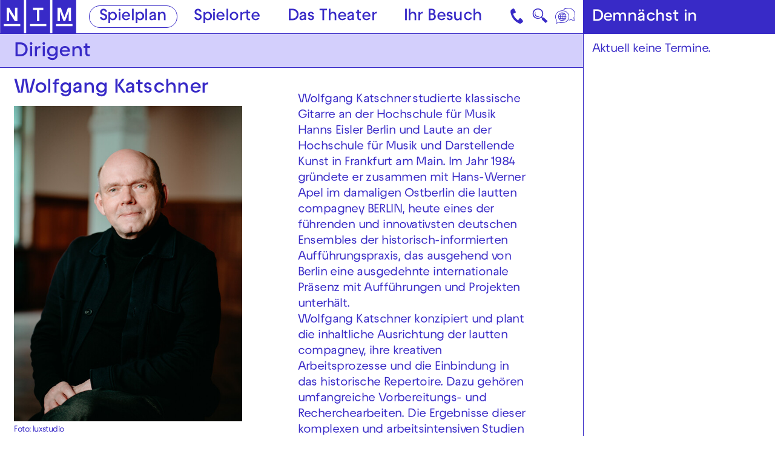

--- FILE ---
content_type: text/html; charset=utf-8
request_url: https://www.nationaltheater-mannheim.de/spielplan/2023-07/la-resurrezione/wolfgang-katschner/
body_size: 35012
content:

<!DOCTYPE html>
<html lang="de" class="no-js">

<head><meta charset="utf-8" /><title>
	Wolfgang Katschner | Nationaltheater Mannheim
</title><meta name="description" content="Wolfgang Katschner" /><meta name="keywords" content="Oper, Schauspiel, Tanz, Konzert, Junges NTM, Theater, Spielplan, Wolfgang Katschner" /><meta http-equiv="X-UA-Compatible" content="IE=edge">
<meta name="viewport" content="width=device-width, initial-scale=1.0, minimum-scale=1.0, maximum-scale=1.0, user-scalable=0">

<link rel="apple-touch-icon" sizes="180x180" href="/apple-touch-icon.png">
<link rel="icon" type="image/png" sizes="32x32" href="/favicon-32x32.png">
<link rel="icon" type="image/png" sizes="16x16" href="/favicon-16x16.png">
<link rel="manifest" href="/site.webmanifest">
<link rel="mask-icon" href="/safari-pinned-tab.svg" color="#382ac7">
<meta name="msapplication-TileColor" content="#ffffff">
<meta name="theme-color" content="#382ac7">

<!-- meta tags for seo -->
<meta name="author" content="Nationaltheater Mannheim" />
<meta name="generator" content="spiritec WebCMS für Opernhäuser und Theater" />
<meta name="robots" content="index, follow" />
<meta property="og:locale" content="de" />
<meta property="og:url" content="https://www.nationaltheater-mannheim.de/menschen/wolfgang-katschner/" />
<meta property="og:image" content="https://www.nationaltheater-mannheim.de/content-images/socialmediashare/61ebe4249b900ec0f9d1b731aa1e8831/5215/katschner_cluxstudiodsc03961.jpg" />
<link rel="canonical" href="https://www.nationaltheater-mannheim.de/menschen/wolfgang-katschner/" />
<link href="/resources/css-bundles/all?v=maSajMRkFUrSs-4C3g0F5nV0-aj5Sh9-mV2hTwl8VIA1" rel="stylesheet"/>


<script src="/js-bundles/head?v=buRUOvww_pJRsJwDFKplUvPsXxHbV7TuxXr5BLvuxTs1"></script>

<script>
    var SYSTEMURLBASE = '/';
    var CALLBACKURLBASE = '/callbacks/';
    var RESOURCES = {
        "IMAGE_ENLARGE": "Vergr&#246;&#223;ern",
        "IMAGE_REDUCE": "Verkleinern",
        "PRESSCART_ERROR_EMAIL": "Bitte geben Sie Ihre E-Mail-Adresse an.",
        "PRESSCART_ERROR_EDITORIALDEPARTMENT": "Bitte geben Sie Ihre Redaktion an.",
        "PRESSCART_FEEDBACK_DOCUMENTSSENT": "Ihre Pressemappe wurde Ihnen per E-Mail an die angegebene Adresse zugestellt.",
        "PRESSCART_REMOVEFROMCART": "Auswahl aufheben"
    };
    var PARAMETERNAMES = {
        "SEARCHTERM": "suchbegriff",
        "SEARCHPAGE": "seite"
    };
</script>

<script>
    window.spiritecApi.log = function () {}
</script>
</head>
<body id="ctl00_BodyElement" class="ua-chrome dev-desktoppc os-macos">
    <script>document.documentElement.className = document.documentElement.className.replace(/\bno-js\b/, 'js');</script>
    <a id="top"></a>

    <nav class="accessabilitynavi" aria-label="Direktsprungmarken">
    <a href="#mainnavigation" target="_self">Zur Hauptnavigation springen</a>
    <a href="#main" target="_self">Zum Hauptinhalt springen</a>
    <a href="#footer" target="_self">Zum Footer springen</a>
</nav>    

    <div id="js-popup-hook" style="display: none;"></div>
    
    
<script>

window.componentInitialization.registerReadyEvent(function() {
    if ($('.fullsize.personGallery').length > 0) {
        $('.fullsize.personGallery').spiritecFullsize();
    }

});
</script>


    <div class="sidebar">
        <div class="sidebar__loading"></div>
        <a href="#" class="sidebar__close"></a>
        <div class="sidebar__viewport">
            <div class="sidebar__content"></div>
        </div>
    </div>

    <div id="ctl00_PageWrapperElement" class="page-wrapper">

        <header class="page-header js-marker-schedule-viewport-top" role="banner">

    <a href="/" class="header__logo" aria-label="Zur Startseite des NTM"></a>

    <div class="header__mainmenu">
        <nav class="navigation-main" role="navigation" id="mainnavigation" aria-label="Hauptnavigation">
            <ul class="menu1"><li data-menu="108" class="level1 first selected menu-module-identifier-schedule menu-module-identifier-season"><a href="/spielplan/" class="level1" data-menu="108">Spielplan</a></li><li data-menu="109" class="level1"><a href="/spielorte/" class="level1" data-menu="109">Spielorte</a></li><li data-menu="110" class="level1 has-subitems"><a href="/das-theater/" class="level1" data-menu="110" aria-expanded="false" aria-controls="nav-110">Das Theater</a></li><li data-menu="111" class="level1 last has-subitems"><a href="/ihr-besuch/" class="level1" data-menu="111" aria-expanded="false" aria-controls="nav-111">Ihr Besuch</a></li></ul>
        </nav>
    </div>

    <a href="#" class="mainmenumobile__toggle" aria-label="Hauptmenü öffnen"></a>
    
    <a href="https://www.nationaltheater-mannheim.de/ihr-besuch/kontaktuebersicht-und-anreise/" class="header__contact" aria-label="Kontakt"></a>

    <a href="#" class="header__search menu-module-identifier-search" aria-label="Suche">🔍</a>

        <div class="header__language">
        <a href="#" class="header__languagetoggle" aria-label="Sprache"></a>
        <div class="header__languagepopup">
            <a class="header__languagelink" rel="alternate" hreflang="en" href="/en-en/">Eng</a>            <a class="header__languagelink" rel="alternate" hreflang="tr" href="/tr-tr/">Türk</a>            <a class="header__languagelink" rel="alternate" hreflang="uk" href="/ukr-ukr/">Ukr</a>            <a class="header__languagelink" rel="alternate" hreflang="pl" href="/pl-pl/">Pol</a>            <a class="header__languagelink" rel="alternate" hreflang="ar" href="/ar-ar/">AR</a>            <a class="header__languagelink" rel="alternate" hreflang="fa" href="/fa-fa/">FA</a>        </div>
    </div>
    
</header>

<nav class="mainmenuoverlay" id="nav-110" data-menu="110" aria-label="Das Theater-Menü" aria-hidden="true">
    <div class="mainmenuoverlay__inner">
        <button type="button" class="mainmenuoverlay__close">Menü schließen</button>
        <div class="mainmenuoverlay__row">
            <div class="mainmenuoverlay__left">
                <ul class="menu1"><li data-menu="118" class="level1 first has-subitems menu-module-identifier-menu-highlighted"><a href="/das-theater/oper/" class="level1" data-menu="118">Oper</a></li><li data-menu="119" class="level1 has-subitems menu-module-identifier-menu-highlighted"><a href="/das-theater/schauspiel/" class="level1" data-menu="119">Schauspiel</a></li><li data-menu="120" class="level1 menu-module-identifier-menu-highlighted"><a href="/das-theater/tanz/" class="level1" data-menu="120">Tanz</a></li><li data-menu="121" class="level1 menu-module-identifier-menu-highlighted"><a href="/das-theater/junges-ntm/" class="level1" data-menu="121">Junges NTM</a></li><li data-menu="122" class="level1 has-subitems menu-module-identifier-menu-highlighted"><a href="/das-theater/generalsanierung/" class="level1" data-menu="122">Generalsanierung</a></li><li data-menu="240" class="level1 last has-subitems menu-module-identifier-menu-highlighted"><a href="/das-theater/festivals/" class="level1" data-menu="240">Festivals</a></li></ul>
            </div>
            <div class="mainmenuoverlay__right">
                <ul class="menu1"><li data-menu="129" class="level1 first has-subitems"><a href="/das-theater/mitmachen/" class="level1" data-menu="129">Mitmachen</a></li><li data-menu="259" class="level1"><a href="/das-theater/kunst-vermittlung-am-jungen-ntm/" class="level1" data-menu="259">Kunst &amp; Vermittlung am Jungen NTM</a></li><li data-menu="130" class="level1"><a href="/das-theater/theater-und-schule/" class="level1" data-menu="130">Theater &amp; Schule</a></li><li data-menu="123" class="level1 has-subitems"><a href="/das-theater/ueber-das-ntm/" class="level1" data-menu="123">&#220;ber das NTM</a></li><li data-menu="388" class="level1"><a href="/das-theater/ueber-das-ntm/partner-und-foerderer/" class="level1" data-menu="388">Partner und F&#246;rderer</a></li><li data-menu="124" class="level1"><a href="/das-theater/ensemble-und-mitarbeiterinnen/" class="level1" data-menu="124">Ensemble &amp; Mitarbeiter*innen</a></li><li data-menu="127" class="level1 last"><a href="/das-theater/jobs/" class="level1" data-menu="127">Jobs</a></li></ul>
            </div>
        </div>
        <div class="mainmenuoverlay__row" aria-label="Weiterführende Links">
            <div class="mainmenuoverlay__bottomleft">
                                <a href="/das-theater/generalsanierung/spendenkampagne-2324/" class="mainmenuoverlay__eyecatcherlink">
                                                            <div class="mainmenuoverlay__eyecatcherimage" style="background-image: url(https://www.nationaltheater-mannheim.de/content-images/content/a03e22a9b96e4b2a9a8a4d0ece6a9656/16998/spendenaktion_gelb_01.jpg);" alt=""></div>
                                                                            </a>
                            </div>

            <div class="mainmenuoverlay__bottomright">
                <div class="mainmenuoverlay__linklist">
                    <ul>
                        <li class="link link--layout-hand-left"><a href="tel:+49621 1680 150" class="link__link">Kartentelefon NTM 0621 1680 150</a></li>
                        <li class="link"><a href="tel:+49621 1680 160" class="link__link">Abo-Telefon 0621 1680 160</a></li>
                        <li class="link"><a href="tel:+49621 1680 302" class="link__link">Kartentelefon Junges NTM 0621 1680 302</a></li>
                    </ul>
                </div>
            </div>
        </div>
    </div>
</nav>
<nav class="mainmenuoverlay" id="nav-111" data-menu="111" aria-label="Ihr Besuch-Menü" aria-hidden="true">
    <div class="mainmenuoverlay__inner">
        <button type="button" class="mainmenuoverlay__close">Menü schließen</button>
        <div class="mainmenuoverlay__row">
            <div class="mainmenuoverlay__left">
                <ul class="menu1"><li data-menu="112" class="level1 first menu-module-identifier-menu-highlighted"><a href="/ihr-besuch/karten/" class="level1" data-menu="112">Karten &amp; Preise</a></li><li data-menu="113" class="level1 menu-module-identifier-menu-highlighted"><a href="/ihr-besuch/abonnements/" class="level1" data-menu="113">Abonnements</a></li><li data-menu="265" class="level1 last menu-module-identifier-menu-highlighted"><a href="/ihr-besuch/gutscheine-und-geschenkideen/" class="level1" data-menu="265">Gutscheine und Geschenkideen</a></li></ul>
            </div>
            <div class="mainmenuoverlay__right">
                <ul class="menu1"><li data-menu="116" class="level1 first"><a href="/ihr-besuch/kontaktuebersicht-und-anreise/" class="level1" data-menu="116">Kontakt&#252;bersicht &amp; Anreise</a></li><li data-menu="146" class="level1"><a href="/ihr-besuch/barrierefreiheit-und-sprache/" class="level1" data-menu="146"> Barrierefreiheit &amp; Sprache</a></li><li data-menu="142" class="level1"><a href="/ihr-besuch/blicke-hinter-die-kulissen/" class="level1" data-menu="142">Blicke hinter die Kulissen</a></li><li data-menu="114" class="level1 last has-subitems"><a href="/ihr-besuch/downloads/" class="level1" data-menu="114">Downloads</a></li></ul>
            </div>
        </div>
        <div class="mainmenuoverlay__row" aria-label="Weiterführende Links">
            <div class="mainmenuoverlay__bottomleft">
                                <a href="/das-theater/generalsanierung/spendenkampagne-2324/" class="mainmenuoverlay__eyecatcherlink">
                                                            <div class="mainmenuoverlay__eyecatcherimage" style="background-image: url(https://www.nationaltheater-mannheim.de/content-images/content/a03e22a9b96e4b2a9a8a4d0ece6a9656/16998/spendenaktion_gelb_01.jpg);" alt=""></div>
                                                                            </a>
                            </div>

            <div class="mainmenuoverlay__bottomright">
                <div class="mainmenuoverlay__linklist">
                    <ul>
                        <li class="link link--layout-hand-left"><a href="tel:+49621 1680 150" class="link__link">Kartentelefon NTM 0621 1680 150</a></li>
                        <li class="link"><a href="tel:+49621 1680 160" class="link__link">Abo-Telefon 0621 1680 160</a></li>
                        <li class="link"><a href="tel:+49621 1680 302" class="link__link">Kartentelefon Junges NTM 0621 1680 302</a></li>
                    </ul>
                </div>
            </div>
        </div>
    </div>
</nav>

<div class="mainmenumobile --hide-tablet-portrait-up">
    <div class="mainmenumobile__inner">
        <div class="mainmenumobile__head">
            <nav class="mainmenumobile__headnavi mainmenumobile__headnavi--left" aria-label="Metanavigation links">
                <ul class="menu1"><li data-menu="243" class="level1 first"><a href="/presse/" class="level1" data-menu="243">Presse</a></li><li data-menu="244" class="level1 last"><a href="/barrierefreiheit-und-sprache-link/" class="level1" data-menu="244">Barrierefreiheit &amp; Sprache</a></li></ul>
            </nav>
            <nav class="mainmenumobile__headnavi mainmenumobile__headnavi--right" aria-label="Metanavigation rechts">
                <ul class="menu1"><li data-menu="241" class="level1 first"><a href="/impressum/" class="level1" data-menu="241">Impressum</a></li><li data-menu="242" class="level1 last"><a href="/datenschutz/" class="level1" data-menu="242">Datenschutz</a></li></ul>
            </nav>
        </div>

        <nav class="mainmenumobile__mainnavi" aria-label="Hauptnavigation">
            <ul class="menu1"><li data-menu="108" class="level1 first selected menu-module-identifier-schedule menu-module-identifier-season"><a href="/spielplan/" class="level1" data-menu="108">Spielplan</a></li><li data-menu="109" class="level1"><a href="/spielorte/" class="level1" data-menu="109">Spielorte</a></li><li data-menu="110" class="level1 has-subitems"><a href="/das-theater/" class="level1" data-menu="110" aria-expanded="false" aria-controls="nav-110">Das Theater</a></li><li data-menu="111" class="level1 last has-subitems"><a href="/ihr-besuch/" class="level1" data-menu="111" aria-expanded="false" aria-controls="nav-111">Ihr Besuch</a></li></ul>
        </nav>
        
                <div data-menu="110" class="mainmenumobile__itemwrapper js-marker-mainmenumobile-submenu">
            <div class="mainmenumobile__bubbles">
                <ul class="menu1"><li data-menu="118" class="level1 first has-subitems menu-module-identifier-menu-highlighted"><a href="/das-theater/oper/" class="level1" data-menu="118">Oper</a></li><li data-menu="119" class="level1 has-subitems menu-module-identifier-menu-highlighted"><a href="/das-theater/schauspiel/" class="level1" data-menu="119">Schauspiel</a></li><li data-menu="120" class="level1 menu-module-identifier-menu-highlighted"><a href="/das-theater/tanz/" class="level1" data-menu="120">Tanz</a></li><li data-menu="121" class="level1 menu-module-identifier-menu-highlighted"><a href="/das-theater/junges-ntm/" class="level1" data-menu="121">Junges NTM</a></li><li data-menu="122" class="level1 has-subitems menu-module-identifier-menu-highlighted"><a href="/das-theater/generalsanierung/" class="level1" data-menu="122">Generalsanierung</a></li><li data-menu="240" class="level1 last has-subitems menu-module-identifier-menu-highlighted"><a href="/das-theater/festivals/" class="level1" data-menu="240">Festivals</a></li></ul>
            </div>
            <div class="mainmenumobile__list">
                <ul class="menu1"><li data-menu="129" class="level1 first has-subitems"><a href="/das-theater/mitmachen/" class="level1" data-menu="129">Mitmachen</a></li><li data-menu="259" class="level1"><a href="/das-theater/kunst-vermittlung-am-jungen-ntm/" class="level1" data-menu="259">Kunst &amp; Vermittlung am Jungen NTM</a></li><li data-menu="130" class="level1"><a href="/das-theater/theater-und-schule/" class="level1" data-menu="130">Theater &amp; Schule</a></li><li data-menu="123" class="level1 has-subitems"><a href="/das-theater/ueber-das-ntm/" class="level1" data-menu="123">&#220;ber das NTM</a></li><li data-menu="388" class="level1"><a href="/das-theater/ueber-das-ntm/partner-und-foerderer/" class="level1" data-menu="388">Partner und F&#246;rderer</a></li><li data-menu="124" class="level1"><a href="/das-theater/ensemble-und-mitarbeiterinnen/" class="level1" data-menu="124">Ensemble &amp; Mitarbeiter*innen</a></li><li data-menu="127" class="level1 last"><a href="/das-theater/jobs/" class="level1" data-menu="127">Jobs</a></li></ul>
            </div>
        </div>
                <div data-menu="111" class="mainmenumobile__itemwrapper js-marker-mainmenumobile-submenu">
            <div class="mainmenumobile__bubbles">
                <ul class="menu1"><li data-menu="112" class="level1 first menu-module-identifier-menu-highlighted"><a href="/ihr-besuch/karten/" class="level1" data-menu="112">Karten &amp; Preise</a></li><li data-menu="113" class="level1 menu-module-identifier-menu-highlighted"><a href="/ihr-besuch/abonnements/" class="level1" data-menu="113">Abonnements</a></li><li data-menu="265" class="level1 last menu-module-identifier-menu-highlighted"><a href="/ihr-besuch/gutscheine-und-geschenkideen/" class="level1" data-menu="265">Gutscheine und Geschenkideen</a></li></ul>
            </div>
            <div class="mainmenumobile__list">
                <ul class="menu1"><li data-menu="116" class="level1 first"><a href="/ihr-besuch/kontaktuebersicht-und-anreise/" class="level1" data-menu="116">Kontakt&#252;bersicht &amp; Anreise</a></li><li data-menu="146" class="level1"><a href="/ihr-besuch/barrierefreiheit-und-sprache/" class="level1" data-menu="146"> Barrierefreiheit &amp; Sprache</a></li><li data-menu="142" class="level1"><a href="/ihr-besuch/blicke-hinter-die-kulissen/" class="level1" data-menu="142">Blicke hinter die Kulissen</a></li><li data-menu="114" class="level1 last has-subitems"><a href="/ihr-besuch/downloads/" class="level1" data-menu="114">Downloads</a></li></ul>
            </div>
        </div>
                
    </div>
</div>

<div class="search js-marker-search-form js-marker-popup">

    <div class="search__form js-marker-form">
        <div class="search__inputwrapper">
            <input type="text" class="search__textfield" name="searchterm" placeholder="">
            <input type="submit" value="Suchen" class="search__button js-marker-search-form-send">
            <button type="button" class="search__close"></button>
        </div>

        <div class="search__resultwrapper js-marker-search-result-container">
            <div class="preloading-loader-animation"></div>
            <div class="search__resultcontent js-marker-search-result-content"></div>
        </div>
    </div>

    <div class="search__sitemap">
        <div class="sitemap --margintop-none --marginbottom-standard">    <nav class="sitemap__inner" aria-label="Sitemap-Navigation">                </nav></div>            
    </div>

</div>



        <main class="page-content" role="main" id="main">
            
                    <div class="pagecols">                    <div class="pagecols__main">                        <div class="pagecols__inner">            <div class="headline headline--size-h2-bar headline--align-left headline--bgcolor-lightblue headline--direction- --margintop-none --marginbottom-small"    >            <h2 class="headline__headline headline__headline--bar">    Dirigent        </h2>        </div>        <div class="twocol --margintop-none --marginbottom-none">    <div class="twocol__col">                            <div class="section section--twocol section--indentation-right --margintop-none --marginbottom-none">                    <div class="section__content">            <div class="personname headline headline--size-h3 --margintop-none --marginbottom-xsmall">
    <h1 class="headline__headline">Wolfgang Katschner</h1>
</div>
<div class="personimage image --margintop-none --marginbottom-standard">
    <img src="/blank-image/blank_521_720.png" alt="" class="image__image js-medialoader" data-image-url="https://www.nationaltheater-mannheim.de/content-images/image720/61ebe4249b900ec0f9d1b731aa1e8831/5215/katschner_cluxstudiodsc03961.jpg" alt="" width="521" height="720">
    <noscript><img src="https://www.nationaltheater-mannheim.de/content-images/image720/61ebe4249b900ec0f9d1b731aa1e8831/5215/katschner_cluxstudiodsc03961.jpg" alt="" width="521" height="720" alt="" class="image__image"></noscript>
        <div class="image__caption">Foto: luxstudio</div>
    </div>
                    </div>                </div>                </div>    <div class="twocol__col">                            <div class="section section--twocol section--indentation-right --margintop-none --marginbottom-none">                    <div class="section__content">            <div class="spacer spacer--size-standard"></div>            <div class="richtext richtext--textdecoration-default richtext--size-default richtext--bulletpointlayout-default richtext--direction- --margintop-none --marginbottom-standard"  >    Wolfgang Katschner studierte klassische Gitarre an der Hochschule für Musik Hanns Eisler Berlin und Laute an der Hochschule für Musik und Darstellende Kunst in Frankfurt am Main. Im Jahr 1984 gründete er zusammen mit Hans-Werner Apel im damaligen Ostberlin die lautten compagney BERLIN, heute eines der führenden und innovativsten deutschen Ensembles der historisch-informierten Aufführungspraxis, das ausgehend von Berlin eine ausgedehnte internationale Präsenz mit Aufführungen und Projekten unterhält.<br>Wolfgang Katschner konzipiert und plant die inhaltliche Ausrichtung der lautten compagney, ihre kreativen Arbeitsprozesse und die Einbindung in das historische Repertoire. Dazu gehören umfangreiche Vorbereitungs- und Recherchearbeiten. Die Ergebnisse dieser komplexen und arbeitsintensiven Studien sind das Markenzeichen der lautten compagney und machen ihren spezifischen Klang, sowie die große Vielfalt an Programmen und Projekten aus.<br>Neben seiner Tätigkeit mit der lautten compagney arbeitet Wolfgang Katschner auch erfolgreich als Gastdirigent an deutschen Opernhäusern. So war er 2012–2016 musikalischer Leiter des »Winter in Schwetzingen«. Nach Gastspielen in Bonn (Händels »Rinaldo« und »Giulio Cesare«) und Oldenburg (Hasses »Siroe«) verantwortete er seit 2018 fünf Opernproduktionen am Staatstheater Nürnberg. Im September 2021 übernahm er die musikalische Leitung von Glucks »Orfeo ed Euridice« am Staatstheater Augsburg. In den Jahren 2023 und 2024 dirigiert er an der Semperoper in Dresden Monteverdis »L´Orfeo«.<br>  Verstärkt engagiert sich Wolfgang Katschner zudem in der Ausbildung des künstlerischen Nachwuchses. Er war Gastprofessor an der Hochschule für Musik Hanns Eisler Berlin, beim SingFest in Hongkong, Artist in Residence bei BarockVokal in Mainz, arbeitete 2018 und 2019 mit Sänger*innen an der Hochschule für Musik Franz Liszt in Weimar und leitete im Frühjahr 2021 eine studentische Produktion von Händels »Alcina« an der Hochschule für Musik Carl Maria von Weber in Dresden.</div>                            </div>                </div>                </div></div>                                    </div>                    </div>                    <div class="pagecols__aside">                        <div class="pagecols__inner">            <div class="personnextperformances --margintop-none --marginbottom-standard">

    <div class="headline headline--aside headline--size-h3-bar headline--align-left headline--bgcolor-blue">
        <h3 class="headline__headline headline__headline--bar">Demnächst in</h3>
    </div>

    <div class="personnextperformances__content personnextperformances__content--no-dates">
        Aktuell keine Termine.
    </div>

</div>
                        </div>                    </div>                </div>            


        </main> <!-- page-content -->

        <footer class="page-footer" role="contentinfo" id="footer">
    <div class="page-outer">
        <div class="footer__inner">

            <div class="footer__logowrapper">
                <a href="/" class="footer__logo" aria-label="Zur Startseite des NTM"></a>
            </div>

            <div class="footer__colwrapper">
                <div class="footer__left">
                    <div class="footer__infoitem">
                        <h2 class="footer__headline">Kartentelefon</h2>
                        <a href="tel:+496211680150" class="footer__infolink">0621 1680 150</a>
                    </div>
                    <div class="footer__infoitem">
                        <h2 class="footer__headline">Abo-Service</h2>
                        <a href="tel:+496211680160" class="footer__infolink">0621 1680 160</a>
                    </div>
                </div>
                <div class="footer__service">
                    <h2 class="footer__headline">Service</h2>
                    <div class="footer__menu">
                        <ul class="menu1"><li data-menu="100" class="level1 first"><a href="/presse/" class="level1" data-menu="100">Presse</a></li><li data-menu="263" class="level1"><a href="/newsletter/" class="level1" data-menu="263">Newsletter</a></li><li data-menu="203" class="level1"><a href="/ihr-besuch/barrierefreiheit-und-sprache/" class="level1" data-menu="203">Barrierefreiheit &amp; Sprache</a></li><li data-menu="267" class="level1 last"><a href="/ihr-besuch/kontaktuebersicht-und-anreise/" class="level1" data-menu="267">Kontakte &amp; Anreise </a></li></ul>
                    </div>
                </div>
                <div class="footer__socialmedia">
                    <h2 class="footer__headline">Social Media</h2>
                    <div class="footer__menu">
                        <ul class="menu1"><li data-menu="103" class="level1 first"><a href="https://www.instagram.com/nationaltheater.mannheim.ntm" class="level1" target="_blank" data-menu="103">Instagram</a></li><li data-menu="104" class="level1"><a href="https://www.instagram.com/jungesntm/" class="level1" target="_blank" data-menu="104">Instagram JNTM</a></li><li data-menu="306" class="level1"><a href="https://www.instagram.com/nationaltheatermannheim_tanz/" class="level1" target="_blank" data-menu="306">Instagram NTM Tanz</a></li><li data-menu="105" class="level1"><a href="https://www.facebook.com/nationaltheater.mannheim/" class="level1" target="_blank" data-menu="105">Facebook</a></li><li data-menu="249" class="level1"><a href="https://www.facebook.com/JungesNTM" class="level1" target="_blank" data-menu="249">Facebook JNTM</a></li><li data-menu="307" class="level1"><a href="https://www.facebook.com/groups/thosstanzkompanie" class="level1" target="_blank" data-menu="307">Facebook NTM Tanz</a></li><li data-menu="107" class="level1 last"><a href="https://youtube.com/user/NationaltheaterMA" class="level1" target="_blank" data-menu="107">YouTube</a></li></ul>
                    </div>
                </div>
            </div>

            <div class="footer__footernavi">
                <ul class="menu1"><li data-menu="97" class="level1 first"><a href="/impressum/" class="level1" data-menu="97">Impressum</a></li><li data-menu="98" class="level1"><a href="/datenschutz/" class="level1" data-menu="98">Datenschutz</a></li><li data-menu="248" class="level1"><a href="/agb/" class="level1" data-menu="248">AGB</a></li><li data-menu="251" class="level1"><a href="/erklaerung-zur-barrierefreiheit/" class="level1" data-menu="251">Erkl&#228;rung zur Barrierefreiheit</a></li><li data-menu="294" class="level1 last"><a href="/intranet/anmeldung/" class="level1" data-menu="294">Intranet</a></li></ul>

                
                            </div>

        </div>
    </div>
</footer>

<div class="consentmanager">

    <div class="consentmanager__content">
        <a href="#" class="consentmanager__close"></a>

        <div class="consentmanager__view consentmanager__view--overview">
            <div class="consentmanager__headline">Diese Webseite verwendet Cookies</div>

            <div class="consentmanager__text">
                Hinweistext 1 Lorem ipsum dolor sit amet, consetetur sadipscing elitr, sed diam nonumy eirmod tempor invidunt ut labore et dolore magna aliquyam erat, sed diam voluptua. At vero eos et accusam et justo duo dolores et ea rebum. Stet clita kasd gubergren, no sea takimata sanctus est Lorem ipsum dolor sit amet. Lorem ipsum dolor sit amet, consetetur sadipscing elitr, sed diam nonumy eirmod tempor invidunt ut labore et dolore magna aliquyam erat, sed diam voluptua. At vero eos et accusam et justo duo dolores et ea rebum. Stet clita kasd gubergren, no sea takimata sanctus est Lorem ipsum dolor sit amet.
            </div>

            <div class="consentmanager__actionwrapper">
                <div class="consentmanager__actionsleft">
                    <a href="#" class="button button--main consentmanager__action consentmanager__action--consent-all">Alle akzeptieren</a>
                    <!-- use if requested by customer --> <a href="#" class="button button--main consentmanager__action consentmanager__action--reject-all">Alle ablehnen</a>
                    <a href="#" class="button button--text consentmanager__action consentmanager__action--consent-onlyessential">Nur essenzielle Cookies</a>
                </div>
                <div class="consentmanager__actionsright">
                    <a href="#" class="button button--text consentmanager__action consentmanager__action--show-details">Einstellungen</a>
                </div>
            </div>
        </div>

        <div class="consentmanager__view consentmanager__view--details">
            <div class="consentmanager__headline">Diese Webseite verwendet Cookies</div>

            <div class="consentmanager__detailintro">Bitte w&#228;hlen:</div>

            <div class="consenttoggle">
                <input type="checkbox" class="consenttoggle__input" disabled checked id="consenttoggle-base" data-type="base">
                <div class="consenttoggle__toggle"></div>
                <div class="consenttoggle__titlewrapper">
                    <span class="consenttoggle__titleinner">
                        <label class="consenttoggle__title" for="consenttoggle-base">Essenzielle Cookies</label>
                        <a href="#" class="consenttoggle__arrow"></a>
                    </span>
                </div>
                <div class="consenttoggle__info">Lorem 1 ipsum dolor sit amet, consetetur sadipscing elitr, sed diam nonumy eirmod tempor invidunt ut labore et dolore magna aliquyam erat, sed diam voluptua. At vero eos et accusam et justo duo dolores et ea rebum. Stet clita kasd gubergren, no sea takimata sanctus est Lorem ipsum dolor sit amet.</div>
            </div>

            <div class="consenttoggle">
                <input type="checkbox" class="consenttoggle__input" id="consenttoggle-tracking" data-type="tracking">
                <div class="consenttoggle__toggle"></div>
                <div class="consenttoggle__titlewrapper">
                    <span class="consenttoggle__titleinner">
                        <label class="consenttoggle__title" for="consenttoggle-tracking">Tracking</label>
                        <a href="#" class="consenttoggle__arrow"></a>
                    </span>
                </div>
                <div class="consenttoggle__info">Lorem 2 ipsum dolor sit amet, consetetur sadipscing elitr, sed diam nonumy eirmod tempor invidunt ut labore et dolore magna aliquyam erat, sed diam voluptua. At vero eos et accusam et justo duo dolores et ea rebum. Stet clita kasd gubergren, no sea takimata sanctus est Lorem ipsum dolor sit amet.</div>
            </div>

            <div class="consenttoggle">
                <input type="checkbox" class="consenttoggle__input" disabled id="consenttoggle-without-data">
                <div class="consenttoggle__toggle"></div>
                <div class="consenttoggle__titlewrapper">
                    <span class="consenttoggle__titleinner">
                        <label class="consenttoggle__title" for="consenttoggle-without-data">Consenttoggle ohne Verknüpfung</label>
                        <a href="#" class="consenttoggle__arrow"></a>
                    </span>
                </div>
                <div class="consenttoggle__info">Nur als Beispiel, dass auch reine Pseudo-Consenttoggles möglich sind.</div>
            </div>

            <div class="consentmanager__text">
                Weiterer Hinweistext mit Verlinkung zur <a href="https://www.operamrhein.de/datenschutz" target="_blank" class="consentmanager__link">Datenschutzerklärung</a>.
            </div>

            <div class="consentmanager__actionwrapper">
                <div class="consentmanager__actionsleft">
                    <a href="#" class="button button--main consentmanager__action consentmanager__action--consent-all">Alle akzeptieren</a>
                    <!-- use if requested by customer --> <a href="#" class="button button--main consentmanager__action consentmanager__action--reject-all">Alle ablehnen</a>
                </div>
                <div class="consentmanager__actionsright">
                    <a href="#" class="button button--text consentmanager__action consentmanager__action--consent-selection">Auswahl speichern</a>
                </div>
            </div>
        </div>

    </div>
</div>

    </div> <!-- page-wrapper -->

    <script src="/js-bundles/footer?v=Rh09FqKFdazGWFeV9_RiKmHQbIiY0Zw-nEdRScN5mf81"></script>


<script>
    $(document).ready(function () { window.componentInitialization.triggerReadyEvent(); });
</script>


<!-- Copyright (c) 2000-2023 etracker GmbH. All rights reserved. -->
<!-- This material may not be reproduced, displayed, modified or distributed -->
<!-- without the express prior written permission of the copyright holder. -->
<!-- etracker tracklet 5.0 -->
<script type="text/javascript">
// var et_pagename = "";
// var et_areas = "";
// var et_tval = 0;
// var et_tsale = 0;
// var et_tonr = "";
// var et_basket = "";
</script>
<script id="_etLoader" type="text/javascript" charset="UTF-8" data-block-cookies="true" data-secure-code="f6VmS9" src="//code.etracker.com/code/e.js" async></script>
<!-- etracker tracklet 5.0 end -->


<script>
    var __consentManagerCookieDomain = 'nationaltheater-mannheim.de';
</script>

</body>
</html>
